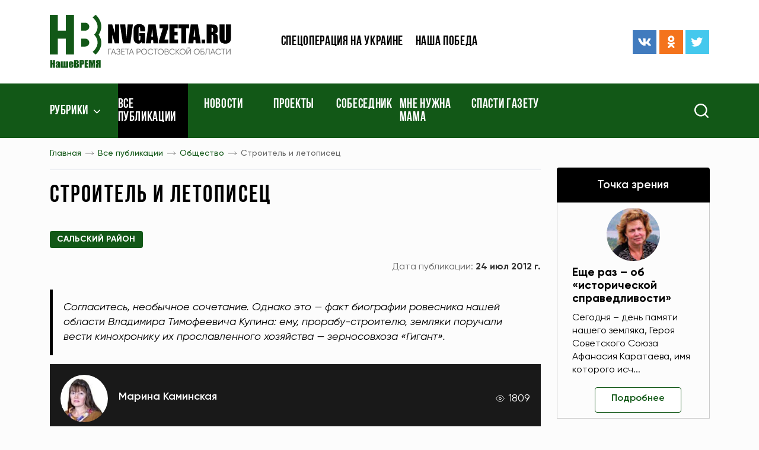

--- FILE ---
content_type: text/html; charset=UTF-8
request_url: https://www.nvgazeta.ru/news/12376/473517/
body_size: 16080
content:
<!DOCTYPE html>
<html lang="ru-RU">
<head>
    <meta http-equiv="Content-Type" content="text/html; charset=UTF-8" />
<meta name="robots" content="index, follow" />
<meta name="keywords" content="Новости, Ростовская область, газета, Наше время, Комсомолец, Ростов, спорт, культура, образование, наука, искусство, криминал, власть, экономика, бизнес, сельское хозяйство, ЖКХ, коммуналка, потребитель, фото, видео" />
<meta name="description" content="Читайте самые свежие новости об интересных событиях в Ростове-наДону и  Ростовской области в газете &amp;quot;Наше время&amp;quot;.


" />
<script type="text/javascript" data-skip-moving="true">(function(w, d, n) {var cl = "bx-core";var ht = d.documentElement;var htc = ht ? ht.className : undefined;if (htc === undefined || htc.indexOf(cl) !== -1){return;}var ua = n.userAgent;if (/(iPad;)|(iPhone;)/i.test(ua)){cl += " bx-ios";}else if (/Android/i.test(ua)){cl += " bx-android";}cl += (/(ipad|iphone|android|mobile|touch)/i.test(ua) ? " bx-touch" : " bx-no-touch");cl += w.devicePixelRatio && w.devicePixelRatio >= 2? " bx-retina": " bx-no-retina";var ieVersion = -1;if (/AppleWebKit/.test(ua)){cl += " bx-chrome";}else if ((ieVersion = getIeVersion()) > 0){cl += " bx-ie bx-ie" + ieVersion;if (ieVersion > 7 && ieVersion < 10 && !isDoctype()){cl += " bx-quirks";}}else if (/Opera/.test(ua)){cl += " bx-opera";}else if (/Gecko/.test(ua)){cl += " bx-firefox";}if (/Macintosh/i.test(ua)){cl += " bx-mac";}ht.className = htc ? htc + " " + cl : cl;function isDoctype(){if (d.compatMode){return d.compatMode == "CSS1Compat";}return d.documentElement && d.documentElement.clientHeight;}function getIeVersion(){if (/Opera/i.test(ua) || /Webkit/i.test(ua) || /Firefox/i.test(ua) || /Chrome/i.test(ua)){return -1;}var rv = -1;if (!!(w.MSStream) && !(w.ActiveXObject) && ("ActiveXObject" in w)){rv = 11;}else if (!!d.documentMode && d.documentMode >= 10){rv = 10;}else if (!!d.documentMode && d.documentMode >= 9){rv = 9;}else if (d.attachEvent && !/Opera/.test(ua)){rv = 8;}if (rv == -1 || rv == 8){var re;if (n.appName == "Microsoft Internet Explorer"){re = new RegExp("MSIE ([0-9]+[\.0-9]*)");if (re.exec(ua) != null){rv = parseFloat(RegExp.$1);}}else if (n.appName == "Netscape"){rv = 11;re = new RegExp("Trident/.*rv:([0-9]+[\.0-9]*)");if (re.exec(ua) != null){rv = parseFloat(RegExp.$1);}}}return rv;}})(window, document, navigator);</script>


<link href="/bitrix/cache/css/s1/ntime/template_893b0e95fc3c937bb847c0f693c2737c/template_893b0e95fc3c937bb847c0f693c2737c_v1.css?1761939808245273" type="text/css"  data-template-style="true" rel="stylesheet" />







    <meta name="spr-verification" content="1162bfc1101b1b3"/>
    <meta name="c5b83de47ecc7977d41295f76dd2d003" content="">
    <meta name="viewport" content="width=device-width, initial-scale=1.0"/>
    <meta http-equiv="X-UA-Compatible" content="ie=edge"/>
    <meta content="telephone=no" name="format-detection">
    <meta name="msapplication-TileColor" content="#da532c">
    <meta name="msapplication-config" content="/local/templates/ntime/assets/build/img/favicon/browserconfig.xml">
    <meta name="theme-color" content="#ffffff">
    <link rel="apple-touch-icon" sizes="180x180" href="/local/templates/ntime/assets/build/img/favicon/apple-touch-icon.png">
    <link rel="icon" type="image/png" sizes="32x32" href="/local/templates/ntime/assets/build/img/favicon/favicon-32x32.png">
    <link rel="icon" type="image/png" sizes="16x16" href="/local/templates/ntime/assets/build/img/favicon/favicon-16x16.png">
    <link rel="manifest" href="/local/templates/ntime/assets/build/img/favicon/site.webmanifest">
    <link rel="mask-icon" href="/local/templates/ntime/assets/build/img/favicon/safari-pinned-tab.svg" color="#5bbad5">
    <link rel="shortcut icon" href="/local/templates/ntime/assets/build/img/favicon/favicon.ico">
    <meta name="robots" content="index, follow" />
<meta name="keywords" content="Новости, Ростовская область, газета, Наше время, Комсомолец, Ростов, спорт, культура, образование, наука, искусство, криминал, власть, экономика, бизнес, сельское хозяйство, ЖКХ, коммуналка, потребитель, фото, видео" />
<meta name="description" content="Читайте самые свежие новости об интересных событиях в Ростове-наДону и  Ростовской области в газете &amp;quot;Наше время&amp;quot;.


" />
            <title>Наше время - Все публикации</title>
        
    <!-- Yandex.Metrika counter -->
    <script type="text/javascript" data-skip-moving>
        (function(m,e,t,r,i,k,a){m[i]=m[i]||function(){(m[i].a=m[i].a||[]).push(arguments)};
            m[i].l=1*new Date();k=e.createElement(t),a=e.getElementsByTagName(t)[0],k.async=1,k.src=r,a.parentNode.insertBefore(k,a)})
        (window, document, "script", "https://mc.yandex.ru/metrika/tag.js", "ym");

        ym(87463244, "init", {
            clickmap:true,
            trackLinks:true,
            accurateTrackBounce:true,
            webvisor:true,
            trackHash:true
        });
    </script>
    <noscript><div><img src="https://mc.yandex.ru/watch/87463244" style="position:absolute; left:-9999px;" alt="" /></div></noscript>
    <!-- /Yandex.Metrika counter -->
</head>
<style>
    .jq-lazy[src="/local/templates/ntime/assets/build/img/lazy.gif"] {
        position: absolute;
        left: 50%;
        top: 50%;
        width: 100%;
        height: 100%;
        transform: translate(-50%, -50%);
        max-width: 2.5rem;
        max-height: 2.5rem;
        z-index: 1;
        object-fit: contain;
        transition: none !important;
    }
    .footer .soc-icons {
        justify-content: flex-start !important;
    }
    .ymaps-2-1-79-balloon__content a {
        text-decoration: underline;
    }
</style>
<body>
<header class="header">
    <div class="header-top">
        <div class="container">
            <div class="header__ad-block">
                <!-- Yandex.RTB R-A-272789-2 -->
<div id="yandex_rtb_R-A-272789-2"></div>
            </div>
            <div class="row align-items-center">
                <div class="col-7 col-m-5 col-sm-4 col-lg-3 col-xl-4">
                    <a class="link-wrapper logo" href="/">
                        <img src="/local/templates/ntime/assets/build/img/svg/logo.svg">
                    </a>
                </div>
                <div class="d-none d-m-block col-7 col-sm-8 col-lg-6 col-xl-4">
                    
    <ul class="header-top__menu">

                                <li><a href="/tags/voennaya-spetsoperatsiya-na-ukraine/">Спецоперация на Украине</a></li>
        
                                <li><a href="/news/12389/">Наша победа</a></li>
        
        
    </ul>
                </div>
                <div class="d-none d-lg-block col-lg-3 col-xl-4">
                    <div class="row align-items-center">
                        <div class="d-none d-xxl-block col-xxl-6">
                            <div class="header-top__date">
                                <span>20 янв 2026 г.</span>
                            </div>
                        </div>
                        <div class="col-xxl-6">
                            <div class="soc-icons justify-content-end">
    <a class="link-wrapper soc-icons__item me-1" href="https://vk.com/nashe_vremya_rnd" title="ВКонтакте" target="_blank">
        <svg>
            <use href="/local/templates/ntime/assets/build/img/sprite.svg#vk"/>
        </svg>
    </a>
    <a class="link-wrapper soc-icons__item me-1" href="https://ok.ru/nvgazeta" title="Одноклассники" target="_blank">
        <svg>
            <use href="/local/templates/ntime/assets/build/img/sprite.svg#odnoklassniki"/>
        </svg>
    </a>
    <a class="link-wrapper soc-icons__item" href="https://twitter.com/nvgazeta" title="Твиттер" target="_blank">
        <svg>
            <use href="/local/templates/ntime/assets/build/img/sprite.svg#twitter"/>
        </svg>
    </a>
</div>                        </div>
                    </div>
                </div>
            </div>
        </div>
    </div>
    <div class="nav">
        <div class="container">
            <div class="row">
                <div class="col-2 col-sm-4 col-md-6 col-lg-8 col-xl-9">
                    <div class="menu-bar">
                        <svg>
                            <use href="/local/templates/ntime/assets/build/img/sprite.svg#menu-bar"/>
                        </svg>
                    </div>
                    <nav>
                        <div class="mob-close">
                            <svg>
                                <use href="/local/templates/ntime/assets/build/img/sprite.svg#close"/>
                            </svg>
                        </div>
                        
        <ul>
    <li class="fixed-logo"><a class="link-wrapper" href="/">
            <img src="/local/templates/ntime/assets/build/img/svg/logo.svg">
        </a></li>
                
                    <li class="nav-arrow ">
                            <a href="javascript:void(0)">Рубрики</a>
                        <ul class="nav-dropdown">
                            
                                        <li >
                    <a title="Новости" href="/news/14488/">Новости</a>
                </li>
                                
                                        <li >
                    <a title="Точка зрения" href="/news/12370/">Точка зрения</a>
                </li>
                                
                                        <li >
                    <a title="Политика" href="/news/12371/">Политика</a>
                </li>
                                
                                        <li >
                    <a title="Экономика" href="/news/12373/">Экономика</a>
                </li>
                                
                                        <li >
                    <a title="Происшествия" href="/news/12383/">Происшествия</a>
                </li>
                                
                                        <li  class="selected">
                    <a title="Общество" href="/news/12376/">Общество</a>
                </li>
                                
                                        <li >
                    <a title="Здравоохранение" href="/news/12377/">Здравоохранение</a>
                </li>
                                
                                        <li >
                    <a title="Экология" href="/news/12388/">Экология</a>
                </li>
                                
                                        <li >
                    <a title="Наука и образование" href="/news/12380/">Наука и образование</a>
                </li>
                                
                                        <li >
                    <a title="Культура" href="/news/12381/">Культура</a>
                </li>
                                
                                        <li >
                    <a title="Спорт" href="/news/12382/">Спорт</a>
                </li>
                                
                                        <li >
                    <a title="Туризм" href="/news/15115/">Туризм</a>
                </li>
                                
                                        <li >
                    <a title="Фоторепортаж" href="/news/12385/">Фоторепортаж</a>
                </li>
                                
                                        <li >
                    <a title="Видео" href="/video/">Видео</a>
                </li>
                                
                                        <li >
                    <a title="После публикации" href="/news/12565/">После публикации</a>
                </li>
                                
                                        <li >
                    <a title="Рады помочь" href="/news/12566/">Рады помочь</a>
                </li>
                                
                                        <li >
                    <a title="Законодательные акты" href="/legislation/">Законодательные акты</a>
                </li>
                                            </ul></li>        
                        <li  class="selected">
                    <a title="Все публикации" href="/news/">Все публикации</a>
                </li>
                                
                        <li >
                    <a title="Новости" href="/news/14488/">Новости</a>
                </li>
                                
                        <li >
                    <a title="Проекты" href="/projects/">Проекты</a>
                </li>
                                
                        <li >
                    <a title="Собеседник" href="/news/12879/">Собеседник</a>
                </li>
                                
                        <li >
                    <a title="Мне нужна мама" href="/news/12568/">Мне нужна мама</a>
                </li>
                                
                        <li >
                    <a title="Спасти газету" href="/tags/pismo-gubernatoru/">Спасти газету</a>
                </li>
                        
        </ul>

                    </nav>
                </div>
                <div class="col-10 col-sm-8 col-md-6 col-lg-4 col-xl-3">
                    <form class="search" action="/search/" method="get">
                        <div class="search__icon">
                            <img src="/local/templates/ntime/assets/build/img/svg/search.svg" alt="Search" title="Поиск">
                        </div>
                        <div class="search__input">
                            <div class="search__icon">
                                <img src="/local/templates/ntime/assets/build/img/svg/close-white.svg" alt="Search">
                            </div>
                            <input type="text" name="q" placeholder="Поиск" aria-label="Search">
                            <button type="submit" class="search__submit"></button>
                        </div>
                    </form>
                </div>
            </div>
        </div>
    </div>
</header>
            <div class="sidebar">
    <div class="container">
        <div class="row">
            <div class="col-lg-8 col-xl-9">
                <div class="bread-crumbs">
                    <div class="scroll-wrapper">
                        <div class="scroll-wrapper__item">
                            <div class="bread-crumbs-list" id="navigation">
                                <ul itemprop="http://schema.org/breadcrumb" itemscope itemtype="http://schema.org/BreadcrumbList">
			<li id="bx_breadcrumb_0">
				<a href="/" title="Главная" itemprop="item">
					Главная
				</a>
				<meta itemprop="position" content="1" />
			</li>
			<li id="bx_breadcrumb_1">
				<a href="/news/" title="Все публикации" itemprop="item">
					Все публикации
				</a>
				<meta itemprop="position" content="2" />
			</li>
			<li id="bx_breadcrumb_2">
				<a href="/news/12376/" title="Общество" itemprop="item">
					Общество
				</a>
				<meta itemprop="position" content="3" />
			</li>
			<li>
				<span>Строитель и летописец</span>
			</li></ul>                            </div>
                        </div>
                    </div>
                    <div class="title title-first page-title">
                        <h1>Строитель и летописец</h1>
                    </div>
                </div>    
<main class="news-detail page-padding">
    <div class="news-top">
    <div class="tags">
                    <a class="dev-tag" href="/region/466755/">Сальский район</a>
                    </div>
    <div class="news-top__dates">
        <div class="news-top__dates-create">
                    </div>
        <div class="news-top__dates-public">
            <span class="news-top__dates-public-name">Дата публикации:</span>
            <span class="news-top__dates-public-date"><b>24 июл 2012 г.</b></span>
        </div>
    </div>
</div>
    <div class="news-lead">
        <p>Согласитесь, необычное сочетание. Однако это — факт биографии ровесника нашей области Владимира Тимофеевича Купина: ему, прорабу-строителю, земляки поручали вести кинохронику их прославленного хозяйства — зерносовхоза «Гигант».</p>
    </div>
<div class="news-detail__title">
            <div class="news-detail__title-author">
                            <div class="news-detail__title-author-img">
                    <img src="/upload/main/b53/b53874526897d536b20d2166547fc8df.jpg" alt="Марина Каминская">
                </div>
                        <div class="news-detail__title-author-info">
                <div class="news-detail__title-author-info-name"><a href="/author/1792/" title="Марина Каминская">Марина Каминская</a></div>
            </div>
        </div>
            <div class="news-detail__title-views"><span class="q">1809</span></div>
</div>

<div class="typical clearfix">
                    <P>Семья Купина переехала в&nbsp;Сальские степи из&nbsp;Калмыцких, когда Володе не&nbsp;было еще&nbsp;и десяти лет. Бывают люди, в&nbsp;которых призвание угадывается сызмальства, &#151; еще&nbsp;по детским играм, школьным увлечениям. Купин был&nbsp;другим. Не&nbsp;всякий, знавший его&nbsp;в те&nbsp;годы, мог&nbsp;бы с&nbsp;уверенностью утверждать, что&nbsp;станет он&nbsp;созидателем. Когда однажды Володя так&nbsp;набедокурил, что&nbsp;замаячила перспектива постановки его&nbsp;на особый милицейский учет, директор школы &#151; Петр Борисович Козлов &#151; вызвал его&nbsp;и сказал, что&nbsp;под прежней жизнью пора подвести черту. Надо, мол, направить кипучую энергию в&nbsp;нужное русло &#151; заняться серьезным трудом, получить хорошую рабочую профессию. И&nbsp;лично отвез ученика в&nbsp;Ростов, определил в&nbsp;школу ФЗО.</P>
<P><IMG id=15261 class=photo border=1 src="/pictdb/pict/15261" width=286 height=381></P>
<P>&#151; ФЗО&nbsp;расшифровывалось так: <NOBR>фабрично-заводское</NOBR> обучение, &#151; разъясняет позабытую уже&nbsp;аббревиатуру Владимир Тимофеевич. &#151; Но&nbsp;в мою&nbsp;юность остряки придумали другое толкование: &laquo;физически замученный осел&raquo;.</P>
<P>Осваивать рабочие профессии, которые нередко действительно требовали немалых физических усилий, подросткам было нелегко. Но&nbsp;для многих из&nbsp;них навыки, полученные в&nbsp;школе ФЗО, стали фундаментом достойной трудовой биографии. Купин освоил в&nbsp;школе ФЗО&nbsp;азы профессии каменщика и&nbsp;уже тогда начал понимать, как&nbsp;это важно &#151; оставить на&nbsp;земле свой добрый след. К&nbsp;примеру, во&nbsp;время производственной практики они, фэзэошники, участвовали в&nbsp;строительстве ростовских вокзалов, объектов завода &laquo;Ростсельмаш&raquo;. Пусть это&nbsp;вклад был&nbsp;очень скромен, но&nbsp;по сей&nbsp;день Купину приятно сознавать, что&nbsp;есть в&nbsp;тех стенах и&nbsp;им положенный кирпичик.</P>
<P>После школы ФЗО&nbsp;Купина вновь ждали степи &#151; на&nbsp;сей раз&nbsp;Барабинские. Простирались они&nbsp;в Сибири, в&nbsp;междуречье Оби&nbsp;и Иртыша. Купин поехал туда по&nbsp;комсомольской путевке &#151; строить жилье для&nbsp;покорителей целины.</P>
<P>А потом была служба в&nbsp;армии, возвращение в&nbsp;&laquo;Гигант&raquo;, как&nbsp;оказалось, навсегда.</P>
<P>Ограничить себя маршрутом &laquo;работа &#151; дом&raquo; было не&nbsp;в характере Купина. А&nbsp;тут он&nbsp;как раз&nbsp;подружился с&nbsp;местным фотографом дядей Колей Исайкиным, и&nbsp;дядя Коля быстро приохотил его&nbsp;к своему делу. Летописцем же&nbsp;&laquo;Гиганта&raquo;, фиксирующим значимые события жизни совхоза сначала на&nbsp;фото-, а&nbsp;потом и&nbsp;на кинопленку, Купин стал с&nbsp;легкой руки известного на&nbsp;всю страну директора этого хозяйства Дмитрия Ангельева.</P>
<P>Дим Димыч сказал Купину, чтобы тот&nbsp;запечатлевал и&nbsp;приезды в&nbsp;&laquo;Гигант&raquo; иностранных делегаций, и&nbsp;торжественные митинги, и&nbsp;веселые праздничные &laquo;Огоньки&raquo;. Купина командировали в&nbsp;Москву &#151; на&nbsp;ВДНХ. В&nbsp;течение пятнадцати лет&nbsp;он участвовал в&nbsp;областных соревнованиях кинолюбителей.</P>
<P>Владимир Тимофеевич вспоминает, что&nbsp;и летом <NOBR>1981-го,</NOBR> когда на&nbsp;хлебном поле &laquo;Гиганта&raquo; произошла всколыхнувшая страну трагедия и&nbsp;сюда съехались корреспонденты главных советских СМИ, запечатлеть свежие ее&nbsp;следы земляки поручили ему.</P>
<P>На том&nbsp;поле убирать урожай совхозу помогали военнослужащие. И&nbsp;вдруг &#151; пожар, горящие колосья, растекающееся море огня&#133; </P>
<P>Капитан Николай Кузнецов, служивший в&nbsp;Таманской ракетной дивизии, сначала пытался потушить огонь вместе с&nbsp;двумя рядовыми, а&nbsp;когда ситуация стала критической, велел им&nbsp;уходить, а&nbsp;сам, сколько хватило сил, продолжал опахивать на&nbsp;тракторе горящий участок&#133;</P>
<P>Купин запечатлел на&nbsp;кинопленке и&nbsp;это поле, и&nbsp;открытие в&nbsp;&laquo;Гиганте&raquo; мемориального знака в&nbsp;честь капитана Кузнецова, и&nbsp;приезд в&nbsp;совхоз в&nbsp;связи с&nbsp;этим событием маршала Гречко&#133;</P>
<P>То было время, когда много говорилось о&nbsp;преемственности поколений, о&nbsp;том, что&nbsp;сделанное сегодня завтра станет Историей, из&nbsp;которой грядущие поколения будут черпать примеры для&nbsp;подражания. Эти&nbsp;представления сильно пошатнулись в&nbsp;перестройку и&nbsp;постперестроечные годы. </P>
<P>Случилось так, что&nbsp;Купину потребовалось пройти курс лечения в&nbsp;больнице. Когда он&nbsp;выписался и&nbsp;пришел туда, где&nbsp;хранилась его&nbsp;фото- и&nbsp;кинолетопись, впору было бежать в&nbsp;аптеку за&nbsp;сердечными и&nbsp;успокоительными: дверь &#151; раскрыта настежь, все&nbsp;перевернуто, раскурочено&#133; Некоторые свои кассеты и&nbsp;обрывки кинопленки Купин нашел потом разбросанными по&nbsp;местному парку&#133;</P>
<P>В последние годы перестроечные перекосы выправляются, разрушенное восстанавливается, устаревшее модернизируется. Но&nbsp;Купина <NOBR>по-прежнему</NOBR> тревожит судьба той&nbsp;части его&nbsp;киноархива, которую ему&nbsp;удалось спасти: сочтут ли&nbsp;ее ценной для&nbsp;истории &#151; хотя бы&nbsp;в масштабах хозяйства? Успеют ли&nbsp;перевести с&nbsp;пленки на&nbsp;более современные носители?</P>
<P>А снимать различные события Купина зовут и&nbsp;теперь. Правда, это&nbsp;уже, как&nbsp;правило, сюжеты из&nbsp;частной жизни односельчан. Но&nbsp;Владимир Тимофеевич уверен, что&nbsp;и среди этих фрагментов есть такие, которые могут пригодиться <NOBR>когда-нибудь</NOBR> тому, кто&nbsp;задумает создать картину жизни наших дней.&nbsp;</P>    </div>
<!-- Блок для печати -->
<style>
    @media print {
        * { background: transparent !important; color: black !important; text-shadow: none
        !important; filter:none !important; -ms-filter: none !important; float: none
        !important;}
        a, a:visited { text-decoration: underline; }
        abbr[title]:after { content: " (" attr(title) ")"; }
        pre, blockquote { border: 1px solid #999; page-break-inside: avoid; }
        thead { display: table-header-group; }
        tr, img { page-break-inside: avoid; }
        img { max-width: 100% !important; }
        @page { margin: 0.5cm; }
        p, h2, h3 { orphans: 3; widows: 3; }
        h2, h3 { page-break-after: avoid; }
        body > *:not(main) { display: none;}
        a {
            pointer-events: none !important;
        }
        ul, ol, table {
            page-break-inside: avoid;
        }
        body { font-size: 10pt; }
        main, body { display:block;padding: 0 !important}
        header, .news-detail__title, footer, #bx-panel, .news-detail__photographer, .bread-crumbs .scroll-wrapper, .news-detail__bottom, .section, .col-lg-4.col-xl-3, .news-print, .scroll-button, .tags, .news-lenta {
            display: none !important;
        }
        .col-lg-8, .container, .row {
            width: 100% !important;
            max-width: 100% !important;
            margin: 0 !important;
            padding: 0 !important;
        }
    }
</style>
<div class="mt-3 mb-3" style="text-align: right">
    <a href="javascript:void(0)" class="news-print" style="text-decoration: underline" onclick="window.print();return false;">Распечатать</a>
</div>
<!--/ Блок для печати -->


<div class="news-detail-bottom-block">
    <div class="news-detail__bottom">
        <div class="news-detail__bottom-search">
            <div class="news-detail__bottom-text"><span class="q">Подпишитесь на нас в:</span></div>
            <div class="news-detail__bottom-search-btns">
                <a class="ripple"
                   href="https://news.google.com/publications/CAAqBwgKMJTqnQswpfS1Aw?hl=ru&gl=RU&ceid=RU:ru"
                   onclick="ym(52633684, 'reachGoal', 'GoogleNews'); return true;"
                   title="Google новости"
                   target="_blank"
                >
                    <img data-src="/local/templates/ntime/assets/build/img/google-btn-2.png"
                         alt="Google"
                         class="jq-lazy"
                         src="[data-uri]"></a>
                <a class="ripple"
                   href="https://yandex.ru/news/?favid=15538"
                   onclick="ym(52633684, 'reachGoal', 'YandexNews'); return true;"
                   title="Яндекс новости"
                   target="_blank"
                >
                    <img data-src="/local/templates/ntime/assets/build/img/yandex-btn-2.png"
                         alt="Yandex"
                         style="max-width: 100px"
                         class="jq-lazy"
                         src="[data-uri]"></a>
            </div>
        </div>
        <div class="news-detail__bottom-share">
            <div class="news-detail__bottom-text"><span class="q">Поделиться:</span></div>
            <div class="news-detail__bottom-share-els">
                <div class="ya-share2" data-curtain data-shape="normal" data-services="messenger,vkontakte,odnoklassniki,telegram,twitter,viber,whatsapp,skype"></div>
                
            </div>
        </div>
        <div class="news-detail__bottom-err-ntf" data-modal-open="error-news"><span class="q">Сообщить об ошибке</span></div>
    </div>
    <div class="modal micromodal-slide" aria-hidden="true" id="error-news">
        <div class="modal__overlay" tabindex="-1" data-modal-close>
            <div class="modal__container" role="dialog" aria-modal="true">
                <form class="add-news site-form" enctype="multipart/form-data">
                    <input type="hidden" name="action" value="error-news">
                    <p class="add-news__title">Сообщение об ошибке</p>
                    <div class="form-field"><label class="form-field__name">Ваше имя</label><span class="star-required">*</span>
                        <input type="text" data-required name="user_name">
                    </div>
                    <div class="form-field"><label class="form-field__name">URL новости</label>
                        <input type="text" 
                               readonly 
                               name="news_url"
                               style="background-color: #eeeeee;"
                               value="www.nvgazeta.ru/news/12376/473517/"
                        >
                    </div>
                    <div class="form-field"><label class="form-field__name">Описание ошибки</label><span class="star-required">*</span>
                        <textarea name="user_message" rows="4" data-required></textarea>
                    </div>
                    <div class="form-check">
                        <div class="form-check__item">
                            <input type="checkbox" id="add_news_politic" data-required name="add_news_politic">
                            <label for="add_news_politic">Я ознакомился с <a href="javascript:void(0)">политикой конфиденциальности</a> и согласен
                                на обработку персональных данных</label>
                        </div>
                    </div>
                    <div class="add-news__submit">
                        <div class="no--typical dev-btn dev-btn-primary dev-btn-submit ripple">
                            <input type="submit" value="Отправить">
                        </div>
                    </div>
                </form>
                <div class="modal__close" data-modal-close>
                    <svg>
                        <use href="/local/templates/ntime/assets/build/img/sprite.svg#close"/>
                    </svg>
                </div>
            </div>
        </div>
    </div>
</div><section class="section">
    <div class="section-title">
        <a class="section-title__link" href="/news/">Смотрите также</a>
        <div class="section-title__spacer"></div>
        <a class="section-title__btn ripple" href="/news/">Ещё</a>
    </div>
    <div class="section__content">
        <div class="ajax-content" data-ajax-url="/ajax/main/news-detail-slider.php" data-request="473517">
                <div class="alert d-flex justify-content-center align-items-center ajax-loader mt-4">
                    <img src="/images/loader.gif" alt="Loading..." style="width: 2rem;height: 2rem;opacity: .5;">
                </div>
            </div>    </div>
</section>

        <article class="news-lenta">
        <div class="ajax-news-loading">
            <img src="/images/news-loader.gif"
                 alt="Наше время"
                 style="display: block;margin-left: auto;margin-right: auto;height: 100%;max-height: 1.2rem;opacity: .3"
            >
        </div>
    </article>
</main>

            </div>
<div class="col-lg-4 col-xl-3">
    <aside class="aside">
        <div class="row justify-content-center justify-content-md-start">
            <div class="col-12">
                
    <div class="aside-top">
        <div class="aside-title aside-title--black">
            <a class="ripple" href="/news/12370/">Точка зрения</a>
        </div>
                    <div class="aside-top__item">
                <div class="aside-top__item-img">
                    <img src="/upload/resize_cache/main/b49/90_68_2/8d101raarhek4pk21qrzmiuy2japib2c.jpg" alt="Еще раз – об «исторической справедливости»">
                </div>
                <div class="aside-top__item-info">
                    <div class="aside-top__item-info-title">
                        <a href="/news/12370/644946/" title="Еще раз – об «исторической справедливости»">Еще раз – об «исторической справедливости»</a>
                    </div>
                    <div class="aside-top__item-info-text">
                        <p>Сегодня – день памяти нашего земляка, Героя Советского Союза Афанасия Каратаева, имя которого исч...</p>
                    </div>
                    <div class="aside-top__item-info-btn">
                        <a class="no--typical dev-btn dev-btn-white ripple" href="/news/12370/644946/">Подробнее</a>
                    </div>
                </div>
            </div>
            </div>
            </div>
            <div class="col-sm-10 col-md-12">
                <div class="ajax-content" data-ajax-url="/includes/banners-sidebar/top.php" data-request="">
                <div class="alert d-flex justify-content-center align-items-center ajax-loader mt-4">
                    <img src="/images/loader.gif" alt="Loading..." style="width: 2rem;height: 2rem;opacity: .5;">
                </div>
            </div>            </div>
            <div class="col-sm-10 col-md-6 col-lg-12 mb-4">
                <div class="aside-item">
                    <div class="aside-title aside-title--primary">
                        <a class="ripple" href="/region/">Районы</a>
                    </div>
                    <div class="aside-spacer"></div>
                    <div class="calendar">
    <div class="aside-title aside-title--black">
        <span class="q">Архив</span>
    </div>
    <div class="bitrix-edit-fix news-calendar-new">
        

<div class="green-bordered-block">
    <div class="nc-control-wrapper calendar__dates">
        <div class="ncw-navdata calendar__dates-top">
            
            <div class="calendar__dates-top-year">
                    <span class="nw-issue-datepick-styler nds-mon iblock">
                        <select data-type="nvtM" class="nw-issue-datepick nid-mon up fs13 bold" aria-label="Месяц">
                                                            <option selected="selected"                                value=1>Январь</option>                                <option                                 value=2>Февраль</option>                                <option                                 value=3>Март</option>                                <option                                 value=4>Апрель</option>                                <option                                 value=5>Май</option>                                <option                                 value=6>Июнь</option>                                <option                                 value=7>Июль</option>                                <option                                 value=8>Август</option>                                <option                                 value=9>Сентябрь</option>                                <option                                 value=10>Октябрь</option>                                <option                                 value=11>Ноябрь</option>                                <option                                 value=12>Декабрь</option>                        </select>
                    </span>

                <span class="nw-issue-datepick-styler nds-year iblock">
                        <select data-type="nvtY" class="nw-issue-datepick nid-year up fs13 bold" aria-label="Год">
                                                            <option selected="selected" value=2026>2026</option>                                <option  value=2025>2025</option>                                <option  value=2024>2024</option>                                <option  value=2023>2023</option>                                <option  value=2022>2022</option>                                <option  value=2021>2021</option>                                <option  value=2020>2020</option>                                <option  value=2019>2019</option>                                <option  value=2018>2018</option>                                <option  value=2017>2017</option>                                <option  value=2016>2016</option>                                <option  value=2015>2015</option>                                <option  value=2014>2014</option>                                <option  value=2013>2013</option>                                <option  value=2012>2012</option>                                <option  value=2011>2011</option>                                <option  value=2010>2010</option>                                <option  value=2009>2009</option>                                <option  value=2008>2008</option>                        </select>
                    </span>
            </div>

                            <a href="/?nvtM=2" class="red-arrow-small ras-right iblock calendar__dates-top-arrow ripple d-none">→</a>
                    </div>
    </div>
    <table class="calendar__dates-week">
        <thead>
        <tr>
            <th>ПН</th>
            <th>ВТ</th>
            <th>СР</th>
            <th>ЧТ</th>
            <th>ПТ</th>
            <th>СБ</th>
            <th>ВС</th>
        </tr>
        </thead>
        <tbody class="calendar__dates-nums">
        <tr>
            
            <td></td><td></td><td></td>            <td style="pointer-events: all"><a href="/news/?news_date=01.01.2026" title="Смотреть новости по этой дате">1</a></td>                        
                        <td style="pointer-events: all"><a href="/news/?news_date=02.01.2026" title="Смотреть новости по этой дате">2</a></td>                        
                        <td style="pointer-events: all"><a href="/news/?news_date=03.01.2026" title="Смотреть новости по этой дате">3</a></td>                        
                        <td style="pointer-events: all"><a href="/news/?news_date=04.01.2026" title="Смотреть новости по этой дате">4</a></td>            </tr>
        <tr>            
                        <td style="pointer-events: all"><a href="/news/?news_date=05.01.2026" title="Смотреть новости по этой дате">5</a></td>                        
                        <td style="pointer-events: all"><a href="/news/?news_date=06.01.2026" title="Смотреть новости по этой дате">6</a></td>                        
                        <td style="pointer-events: all"><a href="/news/?news_date=07.01.2026" title="Смотреть новости по этой дате">7</a></td>                        
                        <td style="pointer-events: all"><a href="/news/?news_date=08.01.2026" title="Смотреть новости по этой дате">8</a></td>                        
                        <td style="pointer-events: all"><a href="/news/?news_date=09.01.2026" title="Смотреть новости по этой дате">9</a></td>                        
                        <td style="pointer-events: all"><a href="/news/?news_date=10.01.2026" title="Смотреть новости по этой дате">10</a></td>                        
                        <td style="pointer-events: all"><a href="/news/?news_date=11.01.2026" title="Смотреть новости по этой дате">11</a></td>            </tr>
        <tr>            
                        <td style="pointer-events: all"><a href="/news/?news_date=12.01.2026" title="Смотреть новости по этой дате">12</a></td>                        
                        <td style="pointer-events: all"><a href="/news/?news_date=13.01.2026" title="Смотреть новости по этой дате">13</a></td>                        
                        <td style="pointer-events: all"><a href="/news/?news_date=14.01.2026" title="Смотреть новости по этой дате">14</a></td>                        
                        <td style="pointer-events: all"><a href="/news/?news_date=15.01.2026" title="Смотреть новости по этой дате">15</a></td>                        
                        <td style="pointer-events: all"><a href="/news/?news_date=16.01.2026" title="Смотреть новости по этой дате">16</a></td>                        
                        <td style="pointer-events: all"><a href="/news/?news_date=17.01.2026" title="Смотреть новости по этой дате">17</a></td>                        
                        <td style="pointer-events: all"><a href="/news/?news_date=18.01.2026" title="Смотреть новости по этой дате">18</a></td>            </tr>
        <tr>            
                        <td style="pointer-events: all"><a href="/news/?news_date=19.01.2026" title="Смотреть новости по этой дате">19</a></td>                        
                        <td style="pointer-events: all"><a href="/news/?news_date=20.01.2026" title="Смотреть новости по этой дате">20</a></td>                        
                        <td style="pointer-events: all"><a href="/news/?news_date=21.01.2026" title="Смотреть новости по этой дате">21</a></td>                        
                        <td style="pointer-events: all"><a href="/news/?news_date=22.01.2026" title="Смотреть новости по этой дате">22</a></td>                        
                        <td style="pointer-events: all"><a href="/news/?news_date=23.01.2026" title="Смотреть новости по этой дате">23</a></td>                        
                        <td style="pointer-events: all"><a href="/news/?news_date=24.01.2026" title="Смотреть новости по этой дате">24</a></td>                        
                        <td style="pointer-events: all"><a href="/news/?news_date=25.01.2026" title="Смотреть новости по этой дате">25</a></td>            </tr>
        <tr>            
                        <td style="pointer-events: all"><a href="/news/?news_date=26.01.2026" title="Смотреть новости по этой дате">26</a></td>                        
                        <td style="pointer-events: all"><a href="/news/?news_date=27.01.2026" title="Смотреть новости по этой дате">27</a></td>                        
                        <td style="pointer-events: all"><a href="/news/?news_date=28.01.2026" title="Смотреть новости по этой дате">28</a></td>                        
                        <td style="pointer-events: all"><a href="/news/?news_date=29.01.2026" title="Смотреть новости по этой дате">29</a></td>                        
                        <td style="pointer-events: all"><a href="/news/?news_date=30.01.2026" title="Смотреть новости по этой дате">30</a></td>                        
                        <td style="pointer-events: all"><a href="/news/?news_date=31.01.2026" title="Смотреть новости по этой дате">31</a></td>                                </tr>
        </tbody>
    </table>
</div>    </div>
</div>                </div>
            </div>
            <div class="col-sm-10 col-md-12">
                <div class="ajax-content" data-ajax-url="/includes/banners-sidebar/middle.php" data-request="">
                <div class="alert d-flex justify-content-center align-items-center ajax-loader mt-4">
                    <img src="/images/loader.gif" alt="Loading..." style="width: 2rem;height: 2rem;opacity: .5;">
                </div>
            </div>            </div>
            <div class="col-sm-10 col-md-6 col-lg-12 mb-4">
                <div class="aside-item">
                    <div class="rek-block">
                        <div class="ajax-content" data-ajax-url="/ajax/main/soc-subscribe.php" data-request="">
                <div class="alert d-flex justify-content-center align-items-center ajax-loader mt-4">
                    <img src="/images/loader.gif" alt="Loading..." style="width: 2rem;height: 2rem;opacity: .5;">
                </div>
            </div>                    </div>
                </div>
            </div>
            <div class="col-sm-10 col-md-12">
                <div class="ajax-content" data-ajax-url="/includes/banners-sidebar/bottom.php" data-request="">
                <div class="alert d-flex justify-content-center align-items-center ajax-loader mt-4">
                    <img src="/images/loader.gif" alt="Loading..." style="width: 2rem;height: 2rem;opacity: .5;">
                </div>
            </div>            </div>
        </div>
    </aside>
</div>
</div>
</div>
</div>    <footer class="footer">
    <div class="container">
        <div class="row">
            <div class="order-1 order-lg-0 col-lg-7 col-xl-8">
                <div class="footer__text footer__text--partners">
                    <span>Наши партнеры</span>
                </div>
                

    <div class="footer__partners">
                                <a title="Ростов без наркотиков" href="http://rostovbeznarkotikov.ru " id="bx_651765591_521060">
                <img src="/upload/iblock/46f/46f0bfa083a94e53ffbd9e84dcbc897d.png" alt="Ростов без наркотиков" srcset=""/>
            </a>
                                <a title="Журналист" href="http://www.journalist-virt.ru" id="bx_651765591_40">
                <img src="/upload/iblock/ea4/ea4a2d6328a246f12704889744286fd7.jpg" alt="Журналист" srcset=""/>
            </a>
                                <a title="Крестьянин" href="http://www.krestianin.ru" id="bx_651765591_41">
                <img src="/upload/iblock/438/4387a2637ea28a761e24e23ca612395c.jpg" alt="Крестьянин" srcset=""/>
            </a>
                                <a title="АРС-ПРЕСС" href="http://www.arspress.ru" id="bx_651765591_42">
                <img src="/upload/iblock/da0/da00dc2af304af6d76dfef45b654d667.gif" alt="АРС-ПРЕСС" srcset=""/>
            </a>
                                <a title="Дон ТР" href="http://dontr.ru/ " id="bx_651765591_505199">
                <img src="/upload/iblock/00a/00aa0e43a2ea33c0e104085baf6a77ac.jpg" alt="Дон ТР" srcset=""/>
            </a>
            </div>
                <div class="footer__requisites mb-4 mb-lg-0">
                    <ul>
	<li>© АНО&nbsp;«Редакция газеты «Наше время» (2000–2023)</li>
	<li>Сетевое издание «НВ газета» зарегистрировано в Роскомнадзоре - свидетельство Эл № ФС77-62951 от 04 сентября 2015 г. В запись о регистрации СМИ внесены изменения&nbsp; в связи со сменой учредителя 22 августа 2023 г.</li>
	<li>Номер свидетельства ЭЛ №&nbsp;ФС 77-85684.</li>
	<li>Юридический адрес: 344068, г. Ростов-на-Дону, пер. 4-й Автосборочный, 1.</li>
	<li>Фактический адрес: 344006, г. Ростов-на-Дону, пр. Соколова, 18.</li>
	<li>Главный редактор - Вера Николаевна Южанская</li>
	<li>Учредитель: АНО «Редакция газеты «Наше время»</li>
	<li>Справка: +7 (863) 250-90-91, <a href="mailto:ntime@rostel.ru">ntime@rostel.ru</a></li>
</ul>                    <a href="//www.liveinternet.ru/click" rel="noreferrer" target="_blank" style="margin: 1rem 0 0;text-align: left;">
                        <img id="licnt908D" width="88" height="31" style="border:0"
                             title="LiveInternet: показано число просмотров и посетителей за 24 часа"
                             src="[data-uri]"
                             alt=""/>
                    </a>
                </div>
                <div class="footer__share d-lg-none">
                    <div class="footer__socicons">
                        <div class="soc-icons justify-content-end">
    <a class="link-wrapper soc-icons__item me-1" href="https://vk.com/nashe_vremya_rnd" title="ВКонтакте" target="_blank">
        <svg>
            <use href="/local/templates/ntime/assets/build/img/sprite.svg#vk"/>
        </svg>
    </a>
    <a class="link-wrapper soc-icons__item me-1" href="https://ok.ru/nvgazeta" title="Одноклассники" target="_blank">
        <svg>
            <use href="/local/templates/ntime/assets/build/img/sprite.svg#odnoklassniki"/>
        </svg>
    </a>
    <a class="link-wrapper soc-icons__item" href="https://twitter.com/nvgazeta" title="Твиттер" target="_blank">
        <svg>
            <use href="/local/templates/ntime/assets/build/img/sprite.svg#twitter"/>
        </svg>
    </a>
</div>                    </div>
                    <div class="footer__age">
                        <svg>
                            <use href="/local/templates/ntime/assets/build/img/sprite.svg#age"/>
                        </svg>
                    </div>
                    <div class="footer__sitedev">
                        <p><a href="https://integranta.ru" target="_blank"><span>Разработка сайта: </span>INTEGRANTA</a></p>
                    </div>
                </div>
            </div>
            <div class="col-lg-5 col-xl-4">
                <div class="footer__menu">
                    
    <ul>
                                <li><a href="/advertisers/" class="footer__text">Рекламодателям</a></li>
        
                                <li><a href="/subscribe/" class="footer__text">Подписка</a></li>
        
                                <li><a href="/contacts/" class="footer__text">Контакты</a></li>
        
                                <li><a href="/newspaper/" class="footer__text">О газете</a></li>
        
                                <li><a href="/author/" class="footer__text">Авторы</a></li>
        
                                <li><a href="/Zagruzki/Настоящая Политика конфиденциальности персональных данных_1.docx" class="footer__text">Политика конфиденциальности персональных данных</a></li>
        
            </ul>
                </div>
                <div class="footer__share d-none d-lg-block">
                    <div class="footer__socicons">
                        <div class="soc-icons justify-content-end">
    <a class="link-wrapper soc-icons__item me-1" href="https://vk.com/nashe_vremya_rnd" title="ВКонтакте" target="_blank">
        <svg>
            <use href="/local/templates/ntime/assets/build/img/sprite.svg#vk"/>
        </svg>
    </a>
    <a class="link-wrapper soc-icons__item me-1" href="https://ok.ru/nvgazeta" title="Одноклассники" target="_blank">
        <svg>
            <use href="/local/templates/ntime/assets/build/img/sprite.svg#odnoklassniki"/>
        </svg>
    </a>
    <a class="link-wrapper soc-icons__item" href="https://twitter.com/nvgazeta" title="Твиттер" target="_blank">
        <svg>
            <use href="/local/templates/ntime/assets/build/img/sprite.svg#twitter"/>
        </svg>
    </a>
</div>                    </div>
                    <div class="footer__age">
                        <svg>
                            <use href="/local/templates/ntime/assets/build/img/sprite.svg#age"/>
                        </svg>
                    </div>
                    <div class="footer__sitedev">
                        <p><a href="https://integranta.ru" target="_blank"><span>Разработка сайта: </span>INTEGRANTA</a></p>
                    </div>
                </div>
            </div>
        </div>
    </div>
</footer>
<div class="scroll-button">
    <div class="scroll-button__item ripple"></div>
</div>

<!-- Liveinternet -->

<!-- -/ Liveinternet -->
<script type="text/javascript">if(!window.BX)window.BX={};if(!window.BX.message)window.BX.message=function(mess){if(typeof mess==='object'){for(let i in mess) {BX.message[i]=mess[i];} return true;}};</script>
<script type="text/javascript">(window.BX||top.BX).message({'JS_CORE_LOADING':'Загрузка...','JS_CORE_NO_DATA':'- Нет данных -','JS_CORE_WINDOW_CLOSE':'Закрыть','JS_CORE_WINDOW_EXPAND':'Развернуть','JS_CORE_WINDOW_NARROW':'Свернуть в окно','JS_CORE_WINDOW_SAVE':'Сохранить','JS_CORE_WINDOW_CANCEL':'Отменить','JS_CORE_WINDOW_CONTINUE':'Продолжить','JS_CORE_H':'ч','JS_CORE_M':'м','JS_CORE_S':'с','JSADM_AI_HIDE_EXTRA':'Скрыть лишние','JSADM_AI_ALL_NOTIF':'Показать все','JSADM_AUTH_REQ':'Требуется авторизация!','JS_CORE_WINDOW_AUTH':'Войти','JS_CORE_IMAGE_FULL':'Полный размер'});</script><script type="text/javascript" src="/bitrix/js/main/core/core.min.js?1686728982260438"></script><script>BX.setJSList(['/bitrix/js/main/core/core_ajax.js','/bitrix/js/main/core/core_promise.js','/bitrix/js/main/polyfill/promise/js/promise.js','/bitrix/js/main/loadext/loadext.js','/bitrix/js/main/loadext/extension.js','/bitrix/js/main/polyfill/promise/js/promise.js','/bitrix/js/main/polyfill/find/js/find.js','/bitrix/js/main/polyfill/includes/js/includes.js','/bitrix/js/main/polyfill/matches/js/matches.js','/bitrix/js/ui/polyfill/closest/js/closest.js','/bitrix/js/main/polyfill/fill/main.polyfill.fill.js','/bitrix/js/main/polyfill/find/js/find.js','/bitrix/js/main/polyfill/matches/js/matches.js','/bitrix/js/main/polyfill/core/dist/polyfill.bundle.js','/bitrix/js/main/core/core.js','/bitrix/js/main/polyfill/intersectionobserver/js/intersectionobserver.js','/bitrix/js/main/lazyload/dist/lazyload.bundle.js','/bitrix/js/main/polyfill/core/dist/polyfill.bundle.js','/bitrix/js/main/parambag/dist/parambag.bundle.js']);
BX.setCSSList(['/bitrix/js/main/lazyload/dist/lazyload.bundle.css','/bitrix/js/main/parambag/dist/parambag.bundle.css']);</script>
<script type="text/javascript">(window.BX||top.BX).message({'LANGUAGE_ID':'ru','FORMAT_DATE':'DD.MM.YYYY','FORMAT_DATETIME':'DD.MM.YYYY HH:MI:SS','COOKIE_PREFIX':'BITRIX_SM','SERVER_TZ_OFFSET':'10800','UTF_MODE':'Y','SITE_ID':'s1','SITE_DIR':'/','USER_ID':'','SERVER_TIME':'1768863758','USER_TZ_OFFSET':'0','USER_TZ_AUTO':'Y','bitrix_sessid':'039c4feaf3575658bd288a22999921cc'});</script><script type="text/javascript"  src="/bitrix/cache/js/s1/ntime/kernel_main/kernel_main_v1.js?1761943708152284"></script>
<script type="text/javascript"  src="/bitrix/cache/js/s1/ntime/kernel_main_polyfill_customevent/kernel_main_polyfill_customevent_v1.js?17619398031051"></script>
<script type="text/javascript" src="/bitrix/js/ui/dexie/dist/dexie.bitrix.bundle.min.js?159644323160291"></script>
<script type="text/javascript" src="/bitrix/js/main/core/core_ls.min.js?15964362777365"></script>
<script type="text/javascript" src="/bitrix/js/main/core/core_frame_cache.min.js?168672893011082"></script>
<script type="text/javascript">BX.setJSList(['/bitrix/js/main/core/core_fx.js','/bitrix/js/main/session.js','/bitrix/js/main/pageobject/pageobject.js','/bitrix/js/main/core/core_window.js','/bitrix/js/main/date/main.date.js','/bitrix/js/main/core/core_date.js','/bitrix/js/main/utils.js','/bitrix/js/main/polyfill/customevent/main.polyfill.customevent.js','/local/templates/ntime/assets/build/js/libs/libs.min.js','/local/templates/ntime/assets/build/js/libs/jquery.validate.min.js','/local/templates/ntime/assets/build/js/libs/micromodal.min.js','/local/templates/ntime/assets/build/js/libs/owl-carousel.min.js','/local/templates/ntime/assets/build/js/libs/fancybox.v3.min.js','/local/templates/ntime/assets/build/js/common.min.js']);</script>
<script type="text/javascript">BX.setCSSList(['/local/templates/ntime/assets/build/css/common.css','/local/templates/ntime/assets/build/css/news.css','/local/templates/ntime/components/bitrix/system.pagenavigation/.default/style.css','/local/templates/ntime/styles.css']);</script>


<script type="text/javascript"  src="/bitrix/cache/js/s1/ntime/template_a246636c55272dcfd7965ef59248e910/template_a246636c55272dcfd7965ef59248e910_v1.js?1761939803320652"></script>
<script type="text/javascript">var _ba = _ba || []; _ba.push(["aid", "46de2d0a1e1196d8c81458b8a067fe17"]); _ba.push(["host", "www.nvgazeta.ru"]); (function() {var ba = document.createElement("script"); ba.type = "text/javascript"; ba.async = true;ba.src = (document.location.protocol == "https:" ? "https://" : "http://") + "bitrix.info/ba.js";var s = document.getElementsByTagName("script")[0];s.parentNode.insertBefore(ba, s);})();</script>


<script type="text/javascript">
setTimeout(function() {
    (function(w, d, n, s, t) {
        w[n] = w[n] || [];
        w[n].push(function() {
            Ya.Context.AdvManager.render({
                blockId: "R-A-272789-2",
                renderTo: "yandex_rtb_R-A-272789-2",
                async: true
            });
        });
        t = d.getElementsByTagName("script")[0];
        s = d.createElement("script");
        s.type = "text/javascript";
        s.src = "//an.yandex.ru/system/context.js";
        s.async = true;
        t.parentNode.insertBefore(s, t);
    })(this, this.document, "yandexContextAsyncCallbacks");
}, 1000);
    
</script>
<script async src="https://yastatic.net/share2/share.js"></script><script src="/local/templates/ntime/assets/build/js/libs/wowjs.js"></script>
<script async>
    var nvg = {
        s                  : { trigger: ".retrieve-count" }, o: { u: "/a/b.php" }, f: {
            retrieve  : function () {
                var e = window,
                    t = e.navigator,
                    n = e.screen,
                    i = t.plugins,
                    r = { ea: t.appCodeName, ea: t.appName, eb: t.platform, ec: n.width, ed: n.height, ee: n.pixelDepth },
                    a = i,
                    o = {};
                for (var l in a) l % 1 == 0 && (o[l] = { ga: a[l].name, gb: a[l].description, gc: a[l].filename, gd: a[l].length });
                return { h: r, i: o }
            }, recieve: function (e) {
                if (void 0 === e) return !1;
                var t = $(e).attr("href").split("/");
                return t[t.length - 2]
            }
        }, handlers        : {
            onTriggerClick: function (e) {
                e.preventDefault();
                var t = nvg.f,
                    n = (nvg.o, t.retrieve()),
                    i = t.recieve(this),
                    r = $(this).attr("href");
                $.ajax({
                    url: nvg.o.u, data: { x: n.h, y: n.i, z: i }, success: function () {
                        window.location = r
                    }
                })
            }
        }, nvIssueDatepick : {
            url        : "/ajax/calendar.php", call: "change", s: { wrap: ".news-calendar-new", obj: ".nw-issue-datepick" }, h: {
                onSelectChange: function () {
                    var e = nvg.nvIssueDatepick,
                        t = $(e.s.obj),
                        i = {};
                    t.each(function () {
                        var e = $(this),
                            t = e.data("type"),
                            n = e.val();
                        i[t]  = n
                    });
                    var n = $.ajax({ url: e.url, data: i, async: !1 });
                    0 < n.responseText.length && $(e.s.wrap).html(null).html(n.responseText), $(e.s.obj).on(e.call, e.h.onSelectChange), e.setFirst()
                }
            }, setFirst: function () {
                $(this.s.obj).each(function () {
                    $(this).val($(this).find("option[selected=selected]").val())
                })
            }, init    : function () {
                $(this.s.obj).on(this.call, this.h.onSelectChange), this.setFirst()
            }
        }, initCarouFredSel: function () {
        }, init            : function () {
            var e = this;
            $(e.s.trigger);
            e.nvIssueDatepick.init()
        }
    };
    $(document).ready(function () {
        nvg.init()
    });
</script><script>(function (d, s) {
        d.getElementById("licnt908D").src =
            "//counter.yadro.ru/hit?t52.6;r" + escape(d.referrer) +
            ((typeof (s) == "undefined") ? "" : ";s" + s.width + "*" + s.height + "*" +
                (s.colorDepth ? s.colorDepth : s.pixelDepth)) + ";u" + escape(d.URL) +
            ";h" + escape(d.title.substring(0, 150)) + ";" + Math.random()
    })
    (document, screen)</script></body>
</html>

--- FILE ---
content_type: image/svg+xml
request_url: https://www.nvgazeta.ru/local/templates/ntime/assets/build/img/svg/logo.svg
body_size: 12479
content:
<svg width="271" height="81" fill="none" xmlns="http://www.w3.org/2000/svg"><path fill-rule="evenodd" clip-rule="evenodd" d="M12 0H0v60h12V36h12v24h12V0H24v24H12V0zm41 12h-6v12h6a6 6 0 000-12zm-6 24h6a6 6 0 010 12h-6V36zM68.334 0L64 4c12.135 10.8 6.5 21.833 2.167 26 4.334 4.167 9.968 15.2-2.167 26l4.334 4C73.39 55.667 82 44 73 30c9-14 .39-25.667-4.666-30z" fill="#125817"/><path d="M7.705 68.142V80H4.622v-4.98h-.923V80H.615V68.142H3.7v4.24h.923v-4.24h3.083zm3.801 5.903H8.73v-.651c0-.752.086-1.331.257-1.736.176-.41.525-.772 1.047-1.084.523-.313 1.201-.469 2.036-.469 1.001 0 1.756.178 2.264.535.507.351.813.786.915 1.303.103.513.154 1.573.154 3.18V80h-2.879v-.864a1.93 1.93 0 01-.703.783c-.283.171-.622.257-1.018.257-.517 0-.993-.144-1.428-.432-.43-.293-.645-.93-.645-1.912v-.798c0-.728.115-1.224.345-1.487.23-.264.798-.571 1.706-.923.972-.38 1.492-.637 1.56-.769.069-.132.103-.4.103-.806 0-.508-.04-.837-.117-.989a.382.382 0 00-.374-.234c-.2 0-.325.066-.373.198-.05.127-.074.461-.074 1.003v1.018zm.938 1.333c-.474.347-.75.638-.828.872-.073.234-.11.571-.11 1.01 0 .504.032.828.096.975.068.146.2.22.395.22.186 0 .305-.057.359-.169.059-.117.088-.42.088-.908v-2zm10.935 2.579h1.047V70.28h2.96V80H16.42v-9.72h2.952v7.677h1.047V70.28h2.959v7.675zm11.755-2.644h-3.83v2.102c0 .439.031.722.095.85.063.126.185.19.366.19.225 0 .374-.083.447-.25.078-.17.117-.498.117-.98v-1.283h2.805v.718c0 .6-.039 1.062-.117 1.384-.073.323-.249.667-.527 1.033a2.61 2.61 0 01-1.062.828c-.425.18-.96.27-1.604.27-.625 0-1.177-.09-1.655-.27-.48-.18-.853-.427-1.121-.74a2.746 2.746 0 01-.55-1.04c-.102-.38-.153-.933-.153-1.655v-2.835c0-.85.114-1.518.344-2.007.23-.493.605-.869 1.128-1.127.522-.264 1.123-.396 1.802-.396.83 0 1.513.159 2.05.476.542.313.92.73 1.136 1.252.22.518.33 1.248.33 2.19v1.29zm-2.966-1.582v-.711c0-.503-.027-.828-.08-.974-.054-.147-.164-.22-.33-.22-.205 0-.332.064-.381.19-.049.123-.073.457-.073 1.004v.71h.864zm4.028-5.589h3.077c.971 0 1.706.076 2.204.227.503.151.908.46 1.216.923.308.459.461 1.201.461 2.227 0 .693-.11 1.176-.33 1.45-.214.273-.641.483-1.281.63.713.16 1.196.43 1.45.805.254.371.381.943.381 1.714v1.099c0 .8-.093 1.394-.278 1.78a1.466 1.466 0 01-.872.79c-.4.142-1.22.213-2.46.213h-3.568V68.142zm3.084 2.029v2.637c.132-.005.234-.008.307-.008.303 0 .496-.073.579-.22.083-.15.125-.578.125-1.281 0-.371-.035-.63-.103-.777-.068-.15-.159-.246-.271-.285-.107-.04-.32-.061-.637-.066zm0 4.482v3.318c.434-.014.71-.083.827-.205.123-.122.184-.422.184-.9v-1.107c0-.508-.054-.815-.162-.923-.107-.107-.39-.168-.85-.183zm5.207-6.511h3.106c.84 0 1.484.066 1.933.198.454.132.794.322 1.018.571.23.25.384.552.462.908.083.352.124.899.124 1.641v1.033c0 .757-.078 1.308-.234 1.655-.156.347-.444.613-.864.798-.415.186-.96.279-1.634.279h-.827V80h-3.084V68.142zm3.084 2.029v3.017c.088.005.163.008.227.008.283 0 .478-.069.586-.205.112-.142.168-.432.168-.872v-.974c0-.405-.063-.669-.19-.791s-.39-.183-.791-.183zm4.446-2.029h5.141v2.373H55.1v2.249h1.926v2.255H55.1v2.608h2.263V80h-5.346V68.142zm15.754 0V80h-2.695v-8.005L63.999 80h-1.912l-1.135-7.822V80h-2.695V68.142h3.992c.117.713.241 1.553.373 2.52l.425 3.017.703-5.537h4.021zM75.879 80h-3.09v-5.34c-.392 0-.645.067-.763.198-.112.127-.168.41-.168.85V80h-2.864v-3.538c0-.6.032-1.057.095-1.37a1.39 1.39 0 01.462-.776c.239-.205.617-.376 1.135-.512-.708-.064-1.167-.264-1.377-.6-.21-.343-.315-.953-.315-1.832 0-.79.098-1.409.293-1.853.195-.45.479-.771.85-.967a3.293 3.293 0 011.281-.351c.484-.044 1.24-.066 2.271-.066h2.19V80zm-3.09-7.2v-2.622h-.147c-.26 0-.454.059-.586.176-.132.112-.198.356-.198.732v.652c0 .44.054.728.161.865.112.131.369.197.77.197z" fill="#125817"/><path d="M103.529 14.598v28.468H97.04l-3.85-12.942v12.942H87V14.598h6.19l4.15 12.818V14.598h6.189zm20.572 0l-3.762 28.468h-11.236l-4.273-28.468h7.807c.903 7.842 1.547 14.471 1.934 19.887a524.18 524.18 0 011.213-14.595l.51-5.292h7.807zm18.252 10.48h-7.402v-2.585c0-1.63-.071-2.65-.211-3.06-.141-.41-.475-.615-1.003-.615-.457 0-.768.176-.932.527-.164.352-.246 1.255-.246 2.708v13.663c0 1.277.082 2.121.246 2.532.164.398.493.598.985.598.539 0 .903-.229 1.09-.686.199-.457.299-1.348.299-2.673v-3.376h-1.494v-4.325h8.668v15.28h-4.659l-.686-2.04c-.504.88-1.143 1.541-1.917 1.987-.762.434-1.664.65-2.708.65a7.166 7.166 0 01-3.499-.896c-1.078-.61-1.899-1.36-2.462-2.25-.562-.892-.914-1.824-1.055-2.797-.14-.984-.211-2.456-.211-4.413v-8.458c0-2.72.147-4.695.44-5.926.293-1.23 1.131-2.356 2.514-3.376 1.395-1.031 3.195-1.547 5.399-1.547 2.168 0 3.968.445 5.398 1.336 1.43.891 2.362 1.952 2.796 3.183.433 1.22.65 2.995.65 5.328v1.23zm15.667-10.48l4.238 28.468h-7.579l-.369-5.117h-2.655l-.44 5.117h-7.666l3.763-28.468h10.708zm-3.921 18.304c-.375-3.223-.75-7.203-1.125-11.939-.751 5.44-1.219 9.42-1.407 11.94h2.532zm22.718-18.304v5.697l-5.521 17.074h5.521v5.697h-13.645v-4.132l5.697-18.64h-5.029v-5.696h12.977zm1.934 0h12.344v5.697h-4.941v5.398h4.625v5.416h-4.625v6.26h5.433v5.697h-12.836V14.598zm29.4 0v5.697h-4.396v22.77h-7.402v-22.77h-4.379v-5.697h16.177zm13.03 0l4.237 28.468h-7.578l-.37-5.117h-2.655l-.439 5.117h-7.667l3.763-28.468h10.709zm-3.922 18.304c-.375-3.223-.75-7.203-1.125-11.939-.75 5.44-1.219 9.42-1.407 11.94h2.532zm14.859 4.361v5.803h-5.363v-5.803h5.363zm2.127-22.665h5.24c3.493 0 5.855.135 7.086.404 1.243.27 2.251.961 3.025 2.075.785 1.102 1.178 2.866 1.178 5.293 0 2.215-.276 3.704-.827 4.466-.551.762-1.635 1.22-3.253 1.372 1.466.363 2.45.85 2.954 1.459.504.61.815 1.172.932 1.688.129.504.194 1.905.194 4.202v7.509h-6.875v-9.46c0-1.524-.124-2.468-.37-2.831-.234-.364-.861-.545-1.881-.545v12.836h-7.403V14.598zm7.403 4.87v6.33c.832 0 1.412-.11 1.741-.333.34-.235.51-.98.51-2.234v-1.565c0-.902-.165-1.494-.493-1.776-.316-.28-.902-.422-1.758-.422zm28.837-4.87v19.025c0 2.157-.07 3.675-.211 4.555-.141.867-.557 1.764-1.248 2.69-.692.914-1.606 1.612-2.743 2.092-1.126.47-2.456.704-3.992.704-1.7 0-3.2-.282-4.501-.845-1.302-.562-2.274-1.295-2.919-2.197-.645-.903-1.026-1.852-1.143-2.849-.117-1.008-.176-3.118-.176-6.33V14.598h7.403v21.346c0 1.243.064 2.04.193 2.392.141.34.416.51.827.51.468 0 .767-.188.896-.563.141-.387.211-1.29.211-2.708V14.598h7.403z" fill="#000"/><path d="M91.943 51.413v.803h-3.89v7.71H87.2v-8.513h4.742zm5.912 8.512l-.79-2.091h-4.037l-.79 2.091h-.9l3.27-8.512h.876l3.27 8.512h-.9zm-4.523-2.894h3.428l-1.714-4.56-1.715 4.56zm10.443-1.508c.47.179.835.45 1.095.815.259.365.389.794.389 1.289 0 .713-.268 1.301-.803 1.763-.527.454-1.24.681-2.14.681-.811 0-1.459-.182-1.945-.547a2.814 2.814 0 01-1.01-1.374l.73-.414c.105.43.332.795.681 1.095.356.292.871.438 1.544.438.665 0 1.18-.15 1.544-.45.365-.309.548-.706.548-1.192s-.171-.88-.511-1.18c-.333-.308-.795-.462-1.386-.462h-.973v-.802h.669c.575 0 1.033-.146 1.374-.438.34-.292.51-.669.51-1.13 0-.455-.166-.824-.498-1.107-.324-.292-.77-.438-1.338-.438-1.045 0-1.735.446-2.067 1.338l-.705-.414a2.75 2.75 0 01.997-1.252c.462-.316 1.054-.474 1.775-.474.803 0 1.451.226 1.946.68.494.446.742 1.006.742 1.678 0 .852-.39 1.484-1.168 1.897zm3.799 3.6h4.135v.802h-4.986v-8.512h4.925v.803h-4.074v3.015h3.77v.803h-3.77v3.089zm10.947-7.71v.803h-2.614v7.71h-.851v-7.71h-2.615v-.803h6.08zm6.277 8.512l-.79-2.091h-4.037l-.79 2.091h-.9l3.271-8.512h.875l3.271 8.512h-.9zm-4.523-2.894h3.429l-1.714-4.56-1.715 4.56zm12.596-5.618c.762 0 1.398.256 1.909.766.511.511.766 1.148.766 1.91 0 .761-.255 1.398-.766 1.909-.511.51-1.147.766-1.909.766h-2.189v3.161h-.851v-8.512h3.04zm0 4.548c.527 0 .961-.174 1.301-.523.349-.357.523-.806.523-1.35 0-.543-.174-.989-.523-1.337-.34-.357-.774-.535-1.301-.535h-2.189v3.745h2.189zm11.113 2.833c-.851.851-1.892 1.277-3.125 1.277-1.232 0-2.273-.426-3.125-1.277-.851-.859-1.276-1.9-1.276-3.125 0-1.224.425-2.261 1.276-3.113.852-.859 1.893-1.288 3.125-1.288 1.233 0 2.274.43 3.125 1.288.852.852 1.277 1.89 1.277 3.113 0 1.224-.425 2.266-1.277 3.125zm-5.654-.583c.681.689 1.524 1.033 2.529 1.033 1.006 0 1.849-.344 2.53-1.033.681-.697 1.021-1.545 1.021-2.542 0-.997-.34-1.84-1.021-2.529-.681-.697-1.524-1.046-2.53-1.046-1.005 0-1.848.349-2.529 1.046-.681.69-1.021 1.532-1.021 2.53 0 .996.34 1.843 1.021 2.54zm12.363 1.86c-1.289 0-2.355-.426-3.198-1.277-.843-.85-1.265-1.893-1.265-3.125s.422-2.274 1.265-3.125c.843-.85 1.909-1.276 3.198-1.276.786 0 1.508.19 2.164.571a3.91 3.91 0 011.52 1.52l-.754.438a3.017 3.017 0 00-1.191-1.24 3.384 3.384 0 00-1.739-.463c-1.062 0-1.929.345-2.602 1.034-.673.689-1.009 1.536-1.009 2.541s.336 1.853 1.009 2.542c.673.689 1.54 1.033 2.602 1.033.632 0 1.212-.154 1.739-.462a3.017 3.017 0 001.191-1.24l.754.425a3.884 3.884 0 01-1.52 1.532 4.233 4.233 0 01-2.164.572zm10.316-8.658v.803h-2.615v7.71h-.851v-7.71h-2.614v-.803h6.08zm7.77 7.381c-.852.851-1.893 1.277-3.125 1.277-1.233 0-2.274-.426-3.125-1.277-.852-.859-1.277-1.9-1.277-3.125 0-1.224.425-2.261 1.277-3.113.851-.859 1.892-1.288 3.125-1.288 1.232 0 2.273.43 3.125 1.288.851.852 1.276 1.89 1.276 3.113 0 1.224-.425 2.266-1.276 3.125zm-5.655-.583c.681.689 1.524 1.033 2.53 1.033 1.005 0 1.848-.344 2.529-1.033.681-.697 1.021-1.545 1.021-2.542 0-.997-.34-1.84-1.021-2.529-.681-.697-1.524-1.046-2.529-1.046-1.006 0-1.849.349-2.53 1.046-.68.69-1.021 1.532-1.021 2.53 0 .996.341 1.843 1.021 2.54zm13.105-2.7c.413.178.742.45.985.815.251.357.377.766.377 1.228 0 .657-.231 1.216-.693 1.678a2.286 2.286 0 01-1.678.693h-3.709v-8.512h3.429c.632 0 1.171.227 1.617.681.446.446.669.981.669 1.605 0 .795-.332 1.399-.997 1.812zm-1.289-3.295h-2.578v2.967h2.578c.397 0 .734-.142 1.009-.426.284-.292.426-.644.426-1.058 0-.405-.142-.753-.426-1.045a1.334 1.334 0 00-1.009-.438zm.28 6.907c.421 0 .778-.15 1.07-.45.3-.308.45-.681.45-1.119 0-.43-.15-.799-.45-1.107a1.418 1.418 0 00-1.07-.462h-2.858v3.138h2.858zm7.808.948c-1.289 0-2.355-.426-3.198-1.277-.843-.85-1.265-1.893-1.265-3.125s.422-2.274 1.265-3.125c.843-.85 1.909-1.276 3.198-1.276.786 0 1.507.19 2.164.571.657.373 1.163.88 1.52 1.52l-.754.438a3.02 3.02 0 00-1.192-1.24 3.378 3.378 0 00-1.738-.463c-1.062 0-1.93.345-2.603 1.034-.672.689-1.009 1.536-1.009 2.541s.337 1.853 1.009 2.542c.673.689 1.541 1.033 2.603 1.033.632 0 1.212-.154 1.738-.462a3.02 3.02 0 001.192-1.24l.754.425a3.89 3.89 0 01-1.52 1.532 4.236 4.236 0 01-2.164.572zm11.042-.146h-1.119l-3.988-4.122v4.122h-.851v-8.512h.851v3.892l3.867-3.892h1.118l-4.085 4.135 4.207 4.377z" fill="#666"/><path d="M201.481 58.794c-.851.851-1.892 1.277-3.125 1.277-1.232 0-2.273-.426-3.125-1.277-.851-.859-1.276-1.9-1.276-3.125 0-1.224.425-2.261 1.276-3.113.852-.859 1.893-1.288 3.125-1.288 1.233 0 2.274.43 3.125 1.288.852.852 1.277 1.89 1.277 3.113 0 1.224-.425 2.266-1.277 3.125zm-5.654-.583c.681.689 1.524 1.033 2.529 1.033 1.006 0 1.849-.344 2.53-1.033.681-.697 1.021-1.545 1.021-2.542 0-.997-.34-1.84-1.021-2.529-.681-.697-1.524-1.046-2.53-1.046-1.005 0-1.848.349-2.529 1.046-.681.69-1.021 1.532-1.021 2.53 0 .996.34 1.843 1.021 2.54zm9.968-7.771v-.705h3.161v.706h-3.161zm3.891 9.485v-6.93l-4.743 6.93h-.729v-8.512h.851v6.931l4.742-6.93h.73v8.511h-.851zm12.873-1.131c-.851.851-1.893 1.277-3.125 1.277s-2.274-.426-3.125-1.277c-.851-.859-1.277-1.9-1.277-3.125 0-1.224.426-2.261 1.277-3.113.851-.859 1.893-1.288 3.125-1.288s2.274.43 3.125 1.288c.851.852 1.277 1.89 1.277 3.113 0 1.224-.426 2.266-1.277 3.125zm-5.654-.583c.681.689 1.524 1.033 2.529 1.033s1.848-.344 2.529-1.033c.681-.697 1.021-1.545 1.021-2.542 0-.997-.34-1.84-1.021-2.529-.681-.697-1.524-1.046-2.529-1.046s-1.848.349-2.529 1.046c-.681.69-1.022 1.532-1.022 2.53 0 .996.341 1.843 1.022 2.54zm11.548-3.393c.705 0 1.305.251 1.799.754.503.503.754 1.102.754 1.8 0 .705-.251 1.309-.754 1.811a2.449 2.449 0 01-1.799.742h-3.162v-8.512h4.986v.803h-4.135v2.602h2.311zm0 4.305c.47 0 .871-.17 1.204-.511a1.71 1.71 0 00.498-1.24c0-.479-.166-.888-.498-1.228a1.604 1.604 0 00-1.204-.523h-2.311v3.502h2.311zm2.923.802v-.754c.592.081 1.034-.101 1.326-.547.3-.454.45-1.28.45-2.48v-4.73h5.52v8.511h-.851v-7.71h-3.818v3.953c0 .77-.061 1.414-.183 1.933-.121.519-.304.916-.547 1.192-.235.267-.506.45-.814.547-.3.09-.661.117-1.083.085zm14.912 0l-.791-2.091h-4.037l-.79 2.091h-.9l3.271-8.512h.876l3.271 8.512h-.9zm-4.524-2.894h3.429l-1.714-4.56-1.715 4.56zm10.184 3.04c-1.289 0-2.355-.426-3.198-1.277-.843-.85-1.265-1.893-1.265-3.125s.422-2.274 1.265-3.125c.843-.85 1.909-1.276 3.198-1.276.786 0 1.508.19 2.164.571a3.91 3.91 0 011.52 1.52l-.753.438a3.026 3.026 0 00-1.192-1.24 3.384 3.384 0 00-1.739-.463c-1.062 0-1.929.345-2.602 1.034-.673.689-1.009 1.536-1.009 2.541s.336 1.853 1.009 2.542c.673.689 1.54 1.033 2.602 1.033.632 0 1.212-.154 1.739-.462a3.026 3.026 0 001.192-1.24l.753.425a3.884 3.884 0 01-1.52 1.532 4.233 4.233 0 01-2.164.572zm10.316-8.658v.803h-2.615v7.71h-.851v-7.71h-2.614v-.803h6.08zm6.688 8.512v-6.93l-4.742 6.93h-.73v-8.512h.851v6.931l4.743-6.93h.729v8.511h-.851z" fill="#666"/></svg>